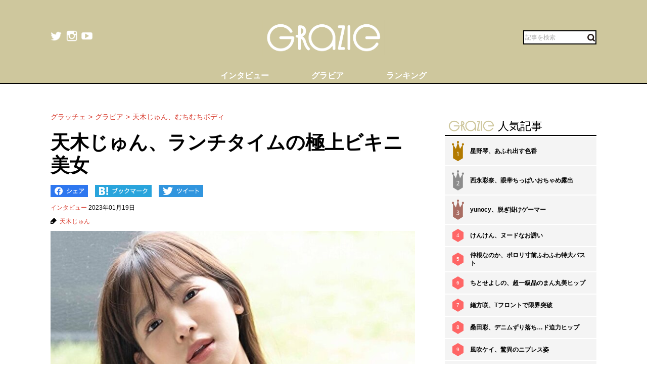

--- FILE ---
content_type: text/html; charset=UTF-8
request_url: https://gravure-grazie.com/image/archives/243116
body_size: 8830
content:
<!DOCTYPE html>
<html lang="ja" prefix="og: http://ogp.me/ns# fb: http://ogp.me/ns/fb#">
<head>
	<meta http-equiv="Content-Type" content="text/html; charset=UTF-8" />
	<meta name="viewport" content="width=device-width, initial-scale=1.0" />
	<meta http-equiv="Content-Security-Policy" content="upgrade-insecure-requests">
	<title>天木じゅん、ランチタイムの極上ビキニ美女 - グラッチェ</title>
	<meta name="keywords" content="天木じゅん" />
	<meta name="description" content="グラビアアイドルの天木じゅんがど迫力の豊満ボディをTwitterで披露し、ファンを喜ばせていた。17日、天木は「天乳が12時過ぎをお知らせします」というメッセージと共に1枚の画像を投稿した。かなり好評であった今回のボディショット。お昼休憩にはちょっと刺激が強すぎたかもしれない。(1/2)" />
	<link rel="shortcut icon" href="https://gravure-grazie.com/wp-content/themes/menscyzo/img/favicon.ico">
	<!--sns系-->
	<meta property="fb:admins" content="" />
	<meta property="fb:app_id" content="377861082283192" />
	<meta property="og:locale" content="ja_JP" />
			<meta property="og:type" content="article" />
		<meta property="og:title" content="天木じゅん、ランチタイムの極上ビキニ美女 - グラッチェ" />
	<meta property="og:description" content="グラビアアイドルの天木じゅんがど迫力の豊満ボディをTwitterで披露し、ファンを喜ばせていた。17日、天木は「天乳が12時過ぎをお知らせします」というメッセージと共に1枚の画像を投稿した。かなり好評であった今回のボディショット。お昼休憩にはちょっと刺激が強すぎたかもしれない。" />
	<meta property="og:url" content="https://gravure-grazie.com/image/archives/243116" />
	<meta property="og:site_name" content="グラッチェ" />
	<meta property="og:image" content="/wp-content/uploads/2023/01/20230118_grazie_gravure_amakijun_eyecatch.jpg" />
	<meta property="image_src" content="/wp-content/uploads/2023/01/20230118_grazie_gravure_amakijun_eyecatch.jpg" />
	<meta name="twitter:card" content="summary_large_image">
	<meta name="twitter:site" content="@GravureGrazie">
	<meta name="twitter:url" content="https://gravure-grazie.com/image/archives/243116">
	<meta name="twitter:title" content="天木じゅん、ランチタイムの極上ビキニ美女 - グラッチェ">
	<meta name="twitter:description" content="グラビアアイドルの天木じゅんがど迫力の豊満ボディをTwitterで披露し、ファンを喜ばせていた。17日、天木は「天乳が12時過ぎをお知らせします」というメッセージと共に1枚の画像を投稿した。かなり好評であった今回のボディショット。お昼休憩にはちょっと刺激が強すぎたかもしれない。">
	<meta name="twitter:image" content="https://gravure-grazie.com/wp-content/uploads/2023/01/20230118_grazie_gravure_amakijun_eyecatch-500x500.jpg">
	<!--/-->
	<link rel="alternate" type="application/rss+xml" title="RSS 2.0" href="https://www.gravure-grazie.com/index.xml" />
	<meta name="verify-v1" content="Fl1TziOhBCoFWcdzA1adh8fzWk6Hkah2ArM8yBJCitM=" />
	<!--seo-->
	<link rel="canonical" href="https://gravure-grazie.com/image/archives/243116">
	<link rel="prerender" href="https://gravure-grazie.com/image/archives/243116/2" />
	<link rel="next" href="https://gravure-grazie.com/image/archives/243116/2" />
	<!--/seo-->
	<link rel="amphtml" href="https://gravure-grazie.com/image/archives/243116/amp" />
	<script>
		window.gnsrcmd = window.gnsrcmd || {};
		gnsrcmd.cmd = gnsrcmd.cmd || [];
	</script>
	<script async src="//rj.gssprt.jp/r/000/040/w40.js"></script>
<!-- Google Tag Manager -->
<script>(function(w,d,s,l,i){w[l]=w[l]||[];w[l].push({'gtm.start':
new Date().getTime(),event:'gtm.js'});var f=d.getElementsByTagName(s)[0],
j=d.createElement(s),dl=l!='dataLayer'?'&l='+l:'';j.async=true;j.src=
'https://www.googletagmanager.com/gtm.js?id='+i+dl;f.parentNode.insertBefore(j,f);
})(window,document,'script','dataLayer','GTM-N4LW5RB');</script>
<!-- End Google Tag Manager -->
<script async src="https://pagead2.googlesyndication.com/pagead/js/adsbygoogle.js?client=ca-pub-1743552325550913"
        crossorigin="anonymous"></script>

<!-- Global site tag (gtag.js) - Google Analytics -->
<script async src="https://www.googletagmanager.com/gtag/js?id=G-RD05TFYWBW"></script>
<script>
    window.dataLayer = window.dataLayer || [];
    function gtag(){dataLayer.push(arguments);}
    gtag('js', new Date());

    gtag('config', 'G-RD05TFYWBW');
</script>

<!-- Global site tag (gtag.js) - Google Analytics -->
<script async src="https://www.googletagmanager.com/gtag/js?id=UA-3333617-28"></script>
<script>
    window.dataLayer = window.dataLayer || [];
    function gtag(){dataLayer.push(arguments);}
    gtag('js', new Date());

    gtag('config', 'UA-3333617-28');
</script>
	<link rel='stylesheet' id='wp-block-library-css'  href='https://gravure-grazie.com/wp-includes/css/dist/block-library/style.min.css?ver=5.3.20' type='text/css' media='all' />
<link rel='stylesheet' id='common-style-css'  href='https://gravure-grazie.com/wp-content/themes/menscyzo/pc/style.css?ver=20240328' type='text/css' media='all' />
<link rel='stylesheet' id='cyzoslideshow-style-css'  href='https://gravure-grazie.com/wp-content/themes/menscyzo/pc/style-cyss.css?ver=20210708' type='text/css' media='all' />
<!--n2css--><script  src='https://gravure-grazie.com/wp-content/themes/menscyzo/pc/js/jquery-3.4.1.min.js'></script>
	</head>
<body>
<!-- Google Tag Manager (noscript) -->
<noscript><iframe src="https://www.googletagmanager.com/ns.html?id=GTM-N4LW5RB"
height="0" width="0" style="display:none;visibility:hidden"></iframe></noscript>
<!-- End Google Tag Manager (noscript) -->
<script type="text/javascript">
(function(){var s=document.getElementsByTagName("script")[0],tag=document.createElement("script"),t=new Date().getTime();tag.async=true;tag.src="https://img.polymorphicads.jp/api/polyFootprint.js?rd="+t;tag.onload=function(){if(PolyFootPrint)PolyFootPrint.stamp('a3cdb7af00c7122b26e3b33156683a9b');};s.parentNode.insertBefore(tag,s);})();
</script>
	<header class="gheader">
		<div class="gheader__inner">
			<div class="logo"><a href="https://gravure-grazie.com/"><img src="https://gravure-grazie.com/wp-content/themes/menscyzo/pc/img/grazie_logo_C.png" alt="グラッチェ" /></a></div>
<!--pc_header_under-->
<!--
株式会社サイゾーxアドイノベーション株式会社 grazie_pc_ヘッダー_728×90 163548
-->
<script src="//i.socdm.com/sdk/js/adg-script-loader.js?id=152280&targetID=adg_152280&displayid=1&adType=PC&width=728&height=90&sdkType=3&async=false&tagver=2.0.0"></script>
<!--//pc_header_under-->			<ul class="snslist">
				<li class="snslist__item"><a href="https://twitter.com/GravureGrazie" target="_blank" class="split" rel="nofollow noopener"><img src="https://gravure-grazie.com/wp-content/themes/menscyzo/pc/img/twitter.png" width="22" height="22" alt="twitter"></a></li>
				<li class="snslist__item"><a href="https://www.instagram.com/gravuregrazie/" target="_blank" class="split" rel="nofollow noopener"><img src="https://gravure-grazie.com/wp-content/themes/menscyzo/pc/img/instagram.png" width="22" height="22" alt="instagram"></a></li>
				<li class="snslist__item"><a href="https://www.youtube.com/channel/UCamrt8KYL9OlbcGh5ZpxHzw" target="_blank" class="split" rel="noopener"><img src="https://gravure-grazie.com/wp-content/themes/menscyzo/pc/img/youtube.png" width="22" height="22" alt="youtube"></a></li>
			</ul>
			<form action="https://gravure-grazie.com/">
				<label class="search">
				<input type="text" placeholder="記事を検索" class="search__input" name="s" value="" />
				<button class="search__btn"><img src="https://gravure-grazie.com/wp-content/themes/menscyzo/pc/img/btn_search.svg" alt="検索" /></button>
				</label>
			</form>
		</div>
		<nav class="gheader__nav">
			<ul class="gnavlist">
				<li class="gnavlist__item" id="entertainment"><a href="https://gravure-grazie.com/archives/category/interview"><span>インタビュー</span></a>
				<li class="gnavlist__item" id="entertainment"><a href="https://gravure-grazie.com/image"><span>グラビア</span></a>
				<li class="gnavlist__item" id="culture"><a href="https://gravure-grazie.com/ranking"><span>ランキング</span></a>
		</nav>
	</header><div class="container">
	<main role="main" class="container__colmain">
				<!-- エントリー -->
<meta property="dable:item_id" content="243116">
<meta property="dable:author" content="グラッチェ">
<meta property="article:section" content="インタビュー">
<meta property="article:published_time" content="2023-01-19T12:00:31+09:00">
<nav aria-label="breadcrumb">
	<ol  class="breadcrumb"><li class="breadcrumb__item"><a href="https://gravure-grazie.com"><span>グラッチェ</span></a></li><li class="breadcrumb__item"><a href="https://gravure-grazie.com/image"><span>グラビア</span></a></li><li class="breadcrumb__item"><a href="https://gravure-grazie.com/image/archives/243116"><span>天木じゅん、むちむちボディ</span></a></li></ol></nav>
<article class="single" itemscope="itemscope" itemtype="http://schema.org/Article">
	<header class="single-header">
		<h1 class="single-header__title" itemprop="headline">天木じゅん、ランチタイムの極上ビキニ美女</h1>
	</header>
	<ul class="sns_bts">
        <li class="facebook">
            <a href="http://www.facebook.com/share.php?u=https%3A%2F%2Fgravure-grazie.com%2Fimage%2Farchives%2F243116&title=%E5%A4%A9%E6%9C%A8%E3%81%98%E3%82%85%E3%82%93%E3%80%81%E3%83%A9%E3%83%B3%E3%83%81%E3%82%BF%E3%82%A4%E3%83%A0%E3%81%AE%E6%A5%B5%E4%B8%8A%E3%83%93%E3%82%AD%E3%83%8B%E7%BE%8E%E5%A5%B3" rel="nofollow" rel="nofollow" target="_blank">
                <img src="https://gravure-grazie.com/wp-content/themes/menscyzo/pc/img/pc_facebook_btn.png" width="74" height="24" alt="Facebookでシェア">
            </a>
        </li>
        <li class="hatebu">
            <a href="http://b.hatena.ne.jp/add?mode=confirm&url=https%3A%2F%2Fgravure-grazie.com%2Fimage%2Farchives%2F243116&title=%E5%A4%A9%E6%9C%A8%E3%81%98%E3%82%85%E3%82%93%E3%80%81%E3%83%A9%E3%83%B3%E3%83%81%E3%82%BF%E3%82%A4%E3%83%A0%E3%81%AE%E6%A5%B5%E4%B8%8A%E3%83%93%E3%82%AD%E3%83%8B%E7%BE%8E%E5%A5%B3" rel="nofollow" rel="nofollow" target="_blank">
                <img src="https://gravure-grazie.com/wp-content/themes/menscyzo/pc/img/pc_hatena_btn.png" width="109" height="24" alt="はてなブックマーク">
            </a>
        </li>
        <li class="twitter">
            <a href="https://twitter.com/share?url=https%3A%2F%2Fgravure-grazie.com%2Fimage%2Farchives%2F243116&title=%E5%A4%A9%E6%9C%A8%E3%81%98%E3%82%85%E3%82%93%E3%80%81%E3%83%A9%E3%83%B3%E3%83%81%E3%82%BF%E3%82%A4%E3%83%A0%E3%81%AE%E6%A5%B5%E4%B8%8A%E3%83%93%E3%82%AD%E3%83%8B%E7%BE%8E%E5%A5%B3" rel="nofollow" rel="nofollow" target="_blank">
                 <img src="https://gravure-grazie.com/wp-content/themes/menscyzo/pc/img/pc_twitter_btn.png" width="88" height="24" alt="Twitterでツイート">
            </a>
        </li>
	</ul>
	<p class="entryinfo">
		<a href="https://gravure-grazie.com/archives/category/interview">インタビュー</a>
		<time class="list-" itemprop="datePublished" datetime="2023-01-19">2023年01月19日</time>
	</p>
	<div id="entryKeywords" itemprop="keywords"><a href="https://gravure-grazie.com/archives/tag/%e5%a4%a9%e6%9c%a8%e3%81%98%e3%82%85%e3%82%93" rel="tag">天木じゅん</a></div>
	<div class="content-body" itemprop="articleBody">
		<figure class="wp-caption aligncenter"><img src="/wp-content/uploads/2023/01/20230118_grazie_gravure_amakijun_eyecatch.jpg" alt="天木じゅん、ランチタイムの極上ビキニ美女の画像1" width="750" height="500" /><figcaption class="wp-caption-text">※画像：<a href="https://twitter.com/jun_amaki">天木じゅんTwitter@jun_amaki</a>より</figcaption></figure>
<p>　グラビアアイドルの<a href="https://gravure-grazie.com/authors/amakijun">天木じゅん</a>が抜群ボディをTwitterで披露してファンを喜ばせた。</p>
<p><a href="https://gravure-grazie.com/image/archives/241660"><strong>【天木じゅん】水風呂のバスト</strong></a></p>
<p>　17日、天木は「天乳が12時過ぎをお知らせします」というメッセージと共に1枚の画像を投稿した。</p>
<p>　ピンクのボーダー水着を身につけた天木が窓辺に座り込んでいるカットだ。　</p>
<p>　カメラを見つめる天木は気だるさも感じさせる色っぽい表情。長い髪をサラッと流して女性らしい色香を漂わせている。</p>
<p>　ビキニは三角タイプで、布面積は極小。Iカップの天乳はビキニから溢れんばかりの状態で、見事なハリとツヤをたたえている。</p>
<p>　パンツは腰にちょっぴり食い込み、ほどよい肉感を演出。キュッとくびれたウェストとムチムチ下半身の調和が素晴らしい。</p>
<p>　この極上ビキニカットにネット上のファンも大興奮！</p>
<p>　Twitterのコメント欄には「いい顔ですね～～」「元気でる〜！」「好きなカット」「美しいです」といった絶賛の声が寄せられることになった。</p>
<p><a href="https://gravure-grazie.com/image/archives/241144"><strong>【天木じゅん】凄まじい谷間</strong></a></p>
<p>　ランチタイムにアップされた今回の画像。フォロワーにとっては楽しい昼休みとなったようだ。</p>
<p>（文＝グラッチェ編集部）</p>
<p>
		<div class="authorBox" itemprop="author" itemscope itemtype="https://schema.org/Person"><div class="author_meta"><a href="/authors/amakijun"><span itemprop="name">天木じゅん</span></a><p>天然天乳の天才天木。芝居がピカイチ／生年月日：1995年10月16日／出身：兵庫県／身長：149センチ／スリーサイズ：B95・W59・H93（cm）／趣味：サウナ、ゴルフ、麻雀、ポーカー／特技：ダンス、料理、SNSのフォロワー増やし／資格：サウナ・スパプロフェッショナル、サウナ・スパ健康アドバイザー、熱波師検定B／公式X：<a href="https://twitter.com/jun_amaki">＠jun_amaki</a>／公式Instagram：<a href="https://www.instagram.com/jun.amaki/">＠jun.amaki</a></p>
</div></div>	</div>
	<div id="nextPageTitle"><a href="https://gravure-grazie.com/image/archives/243116/2" class="post-page-numbers"><span class="nextText">次のページ</span><span class="titleText">天木じゅんの豊満ボディを見る</span></a></div>	<div class="pager-wrapper"><div class="pager"><ul class="pager-numbers"><li class="pager-numbers__item"><span class="post-page-numbers current" aria-current="page"><span>1</span></span></li><li class="pager-numbers__item"><a href="https://gravure-grazie.com/image/archives/243116/2" class="post-page-numbers"><span>2</span></a></li></ul><div class="pager-next"><a href="https://gravure-grazie.com/image/archives/243116/2" class="post-page-numbers">次のページへ</a></div></div></div><meta itemscope itemprop="mainEntityOfPage" itemType="https://schema.org/WebPage" itemid="https://gravure-grazie.com/image/archives/243116"/>
<span itemprop="image" itemscope itemtype="https://schema.org/ImageObject" style="display:none;">
	<meta itemprop="url" content="/wp-content/uploads/2023/01/20230118_grazie_gravure_amakijun_eyecatch.jpg">
	<meta itemprop="width" content="">
	<meta itemprop="height" content="">
</span>
<span itemprop="publisher" itemscope itemtype="https://schema.org/Organization" style="display:none;">
	<span itemprop="logo" itemscope itemtype="https://schema.org/ImageObject">
		<meta itemprop="url" content="https://gravure-grazie.com/wp-content/themes/menscyzo/img/icon-sns.jpg">
	</span>
	<meta itemprop="name" content="グラッチェ">
</span>
<!--  WEB_GRAZIE-83  -->
<div class="uniquest-slot" data-id="lxM0hfCG" style="display:none; padding-top: 15px;"></div>
<script async src="https://adjs.ust-ad.com/scripts/ad.js?id=Nx2u4BEd" id="uniquest"></script>
<!--  WEB_GRAZIE-83  -->
<span itemprop="author" itemscope itemtype="https://schema.org/Person" style="display:none;">
	<meta itemprop="name" content="天木じゅん" />
</span>
<meta itemprop="dateModified" content="2023-01-19T12:00:31+09:00" />
<span itemscope itemtype="http://schema.org/BreadcrumbList" style="display:none;"><span itemprop="itemListElement" itemscope itemtype="http://schema.org/ListItem"><meta itemprop="url" content="https://gravure-grazie.com" /><meta itemprop="item" content="https://gravure-grazie.com" /><meta itemprop="name" content="グラッチェ" /><meta itemprop="position" content="1" /></span><span itemprop="itemListElement" itemscope itemtype="http://schema.org/ListItem"><meta itemprop="url" content="https://gravure-grazie.com/image/archives/243116" /><meta itemprop="item" content="https://gravure-grazie.com/image/archives/243116" /><meta itemprop="name" content="天木じゅん、むちむちボディ" /><meta itemprop="position" content="2" /></span></span><div id="gmo_rw_14266" data-gmoad="rw"></div>
<script type="text/javascript" src="//cdn.taxel.jp/1063/rw.js" async="" charset="UTF-8"></script>

</article>
<!-- 関連記事 -->
<div class="relation-entry">
	<p class="relation-entry__title"><span class="txtimg_grazie">gravure-grazie</span> Pick Up</p>
	<ul class="relation-list">
		<li class="relation-list__item"><div class="list-thumbnail"><a href="http://www.gravure-grazie.com/image/archives/241660"><figure class="ratio-center lozad" data-background-image="/wp-content/uploads/2022/12/20221228_grazie_gravure_amakijun_eyeatch-375x250.jpg"><img src="/wp-content/themes/menscyzo/img/1x1.trans.gif" class="ratio-center__img lozad" alt="天木じゅん、水風呂に浮かぶド迫力バスト" data-src="/wp-content/uploads/2022/12/20221228_grazie_gravure_amakijun_eyeatch-375x250.jpg" /></figure></a></div><p class="relation-list-title"><a href="http://www.gravure-grazie.com/image/archives/241660">天木じゅん、水風呂に浮かぶド迫力バスト</a></p></li><li class="relation-list__item"><div class="list-thumbnail"><a href="http://www.gravure-grazie.com/image/archives/241144"><figure class="ratio-center lozad" data-background-image="/wp-content/uploads/2022/12/20221221_grazie_gravure_amaki_eyecatch1-375x250.jpg"><img src="/wp-content/themes/menscyzo/img/1x1.trans.gif" class="ratio-center__img lozad" alt="天木じゅん、規格外バストの凄まじい谷間" data-src="/wp-content/uploads/2022/12/20221221_grazie_gravure_amaki_eyecatch1-375x250.jpg" /></figure></a></div><p class="relation-list-title"><a href="http://www.gravure-grazie.com/image/archives/241144">天木じゅん、規格外バストの凄まじい谷間</a></p></li><li class="relation-list__item"><div class="list-thumbnail"><a href="http://www.gravure-grazie.com/image/archives/239798"><figure class="ratio-center lozad" data-background-image="/wp-content/uploads/2022/12/20221207_grazie_gravure_amakijun_eyecatch-375x250.jpg"><img src="/wp-content/themes/menscyzo/img/1x1.trans.gif" class="ratio-center__img lozad" alt="天木じゅん、ワールドクラスのサッカーボール美バスト" data-src="/wp-content/uploads/2022/12/20221207_grazie_gravure_amakijun_eyecatch-375x250.jpg" /></figure></a></div><p class="relation-list-title"><a href="http://www.gravure-grazie.com/image/archives/239798">天木じゅん、ワールドクラスのサッカーボール美バスト</a></p></li><li class="relation-list__item"><div class="list-thumbnail"><a href="http://www.gravure-grazie.com/image/archives/237993"><figure class="ratio-center lozad" data-background-image="/wp-content/uploads/2022/11/20221112_grazie_gravure_amakijun_eyecatch-375x250.jpg"><img src="/wp-content/themes/menscyzo/img/1x1.trans.gif" class="ratio-center__img lozad" alt="天木じゅん、甘々な超特大のチョコ苺バスト" data-src="/wp-content/uploads/2022/11/20221112_grazie_gravure_amakijun_eyecatch-375x250.jpg" /></figure></a></div><p class="relation-list-title"><a href="http://www.gravure-grazie.com/image/archives/237993">天木じゅん、甘々な超特大のチョコ苺バスト</a></p></li>	</ul>
</div>
<div id="fb-root"></div>
<script>(function(d, s, id) {
	var js, fjs = d.getElementsByTagName(s)[0];
	if (d.getElementById(id)) return;
	js = d.createElement(s); js.id = id;
	js.src = "//connect.facebook.net/ja_JP/all.js#xfbml=1";
	fjs.parentNode.insertBefore(js, fjs);
}(document, 'script', 'facebook-jssdk'));</script>
<!-- FB -->		</main>
	<div id="nav-sidebar" class="container__colaside">
<aside id="nav-sidebar-inner">
	<div style="margin-bottom: 15px;"><!--pc_side_5-->
<!--
株式会社サイゾーxアドイノベーション株式会社 grazie_pc_右カラム_1st_300×250 163549
-->
<script src="//i.socdm.com/sdk/js/adg-script-loader.js?id=152281&targetID=adg_152281&displayid=1&adType=PC&width=300&height=250&sdkType=3&async=false&tagver=2.0.0"></script>
<!--//pc_side_5--></div>
					<div class="side-widget side-widget-ranking">
			<h4 class="side-widget__title title-border-bottom"><span class="txtimg_grazie">gravure-grazie</span>人気記事</h4>
			<div class="ranktab">
				<input id="side-widget-daily" type="radio" name="term" class="ranktab__radio dailyradio" checked  />
				<ol class="ranktab__content dailycontent">
					<li class="rank1"><span class="ranklist__no"><span class="ranklist__no--">1</span></span><a href="https://gravure-grazie.com/image/archives/300228">星野琴、あふれ出す色香</a></li><li class="rank2"><span class="ranklist__no"><span class="ranklist__no--">2</span></span><a href="https://gravure-grazie.com/image/archives/239854">西永彩奈、眼帯ちっぱいおちゃめ露出</a></li><li class="rank3"><span class="ranklist__no"><span class="ranklist__no--">3</span></span><a href="https://gravure-grazie.com/image/archives/302110">yunocy、脱ぎ掛けゲーマー</a></li><li class="rank4"><span class="ranklist__no"><span class="ranklist__no--">4</span></span><a href="https://gravure-grazie.com/image/archives/300667">けんけん、ヌードなお誘い</a></li><li class="rank5"><span class="ranklist__no"><span class="ranklist__no--">5</span></span><a href="https://gravure-grazie.com/image/archives/283462">仲根なのか、ポロリ寸前ふわふわ特大バスト</a></li><li class="rank6"><span class="ranklist__no"><span class="ranklist__no--">6</span></span><a href="https://gravure-grazie.com/image/archives/280037">ちとせよしの、超一級品のまん丸美ヒップ</a></li><li class="rank7"><span class="ranklist__no"><span class="ranklist__no--">7</span></span><a href="https://gravure-grazie.com/image/archives/289669">緒方咲、Tフロントで限界突破</a></li><li class="rank8"><span class="ranklist__no"><span class="ranklist__no--">8</span></span><a href="https://gravure-grazie.com/image/archives/273076">桑田彩、デニムずり落ち…ド迫力ヒップ</a></li><li class="rank9"><span class="ranklist__no"><span class="ranklist__no--">9</span></span><a href="https://gravure-grazie.com/image/archives/278868">風吹ケイ、驚異のニプレス姿</a></li><li class="rank10"><span class="ranklist__no"><span class="ranklist__no--">10</span></span><a href="https://gravure-grazie.com/image/archives/301263">かれしちゃん、極上美脚の裏側</a></li>				</ol>
			</div>
		</div>
					    <h4 class="side-widget__title title-border-bottom"><span class="txtimg_grazie">gravure-grazie</span>人気タグ</h4>
    <ul class="tagrankbox">
                <li class="tagrankbox__item rm-rank1"><a href="https://gravure-grazie.com/archives/tag/%e5%80%89%e6%8c%81%e7%94%b1%e9%a6%99">倉持由香</a></li>
                <li class="tagrankbox__item rm-rank2"><a href="https://gravure-grazie.com/archives/tag/%e3%81%91%e3%82%93%e3%81%91%e3%82%93">けんけん</a></li>
                <li class="tagrankbox__item rm-rank3"><a href="https://gravure-grazie.com/archives/tag/%e9%88%b4%e6%9c%a8%e3%81%b5%e3%81%bf%e5%a5%88">鈴木ふみ奈</a></li>
                <li class="tagrankbox__item rm-rank4"><a href="https://gravure-grazie.com/archives/tag/%e9%a2%a8%e5%90%b9%e3%82%b1%e3%82%a4">風吹ケイ</a></li>
                <li class="tagrankbox__item rm-rank5"><a href="https://gravure-grazie.com/archives/tag/%e9%9b%aa%e9%87%8e%e3%81%be%e3%82%86%e3%81%8d">雪野まゆき</a></li>
                <li class="tagrankbox__item rm-rank6"><a href="https://gravure-grazie.com/archives/tag/%e9%ab%98%e6%a2%a8%e7%91%9e%e6%a8%b9">高梨瑞樹</a></li>
            </ul>
</aside>
</div>
<!--./container--></div>
<footer class="gFooter">
		<div class="gFooter__logo"><img src="https://gravure-grazie.com/wp-content/themes/menscyzo/pc/img/grazie_logo_C.png" alt="グラッチェ" /></div>
		<p class="gFooter__lead"><strong>グラビアアイドル</strong>に感謝を込めて<strong>最新＆オリジナルニュースをお届けするグラドル情報サイト。</strong><strong>グラッチェ名義で</strong>ライブ配信や<strong>グッズ販売なども</strong>展開するグラドル総合プロジェクトのメディアです。</p>
        <div class="gFooter__archives archives">
			<p class="archives__title">月別アーカイブ【過去の記事を読むならこちらから】</p>
					</div>
		<ul class="gFooter__list">
			<li><a href="https://gravure-grazie.com/archives/206005">グラッチェとは</a></li>
			<li><a href="/authors">グラビアアイドル一覧</a></li>
			<li><a href="https://cyzo.co.jp/" target="_blank" rel="noopener">会社概要</a></li>
			<li><a href="mailto:info@gravure-grazie.com?subject=情報提供／記事へのお問い合わせ&amp;body=情報提供／記事へのお問い合わせ内容をご記入ください">情報提供／記事へのお問い合わせ</a></li>
			<li><a href="/adindex" target="_blank" rel="noopener">広告に関するお問い合わせ</a></li>
			<li><a href="https://www.cyzo.com/deliver/" rel="nofollow">記事配信のお問い合わせ</a></li>
<!--			<li><a href="/docs/mediaguide.pdf" target="_blank" rel="noopener">メディアガイド</a></li>-->
			<li><a href="https://gravure-grazie.com/privacy">個人情報保護方針について</a></li>
			<li><a href="https://gravure-grazie.com/privacy#cookie_title">Cookieポリシー</a></li>
			<li><a href="https://cyzo.co.jp/publicity/" target="_blank">プレスリリース掲載について</a></li>
		</ul>
		<p class="gFooter__copyright">Copyright &#169; CYZO Inc. All Rights Reserved.</p>
	<!-- / #globalFooter --></footer>
<script  src='https://gravure-grazie.com/wp-content/themes/menscyzo/pc/js/js.cookie-2.2.1.min.js?ver=5.3.20'></script>
<script  src='//www.cyzo.com/common/js/cyzo.js?ver=20211209'></script>
<script  src='https://gravure-grazie.com/wp-content/themes/menscyzo/pc/js/site.js?ver=20201102'></script>
<script  src='https://gravure-grazie.com/wp-content/themes/menscyzo/pc/js/cyss.min.js?ver=5.3.20'></script>
<script  src='https://polyfill.io/v3/polyfill.min.js?flags=gated&#038;features=Object.assign%2CIntersectionObserver'></script>
<script  src='https://gravure-grazie.com/wp-content/themes/menscyzo/pc/js/lozad.min.js'></script>
<script>
// lazy loads elements with default selector as '.lozad'
//loadが遅いjsの処理が場合効かなくなるので念のため
const observer = lozad();
observer.observe();
$(window).on('load',function(){
	observer.observe();
});
</script>
</body>
</html>	

--- FILE ---
content_type: text/html; charset=utf-8
request_url: https://www.google.com/recaptcha/api2/aframe
body_size: 268
content:
<!DOCTYPE HTML><html><head><meta http-equiv="content-type" content="text/html; charset=UTF-8"></head><body><script nonce="6xpvzvbxTN5jFPks5N-F6w">/** Anti-fraud and anti-abuse applications only. See google.com/recaptcha */ try{var clients={'sodar':'https://pagead2.googlesyndication.com/pagead/sodar?'};window.addEventListener("message",function(a){try{if(a.source===window.parent){var b=JSON.parse(a.data);var c=clients[b['id']];if(c){var d=document.createElement('img');d.src=c+b['params']+'&rc='+(localStorage.getItem("rc::a")?sessionStorage.getItem("rc::b"):"");window.document.body.appendChild(d);sessionStorage.setItem("rc::e",parseInt(sessionStorage.getItem("rc::e")||0)+1);localStorage.setItem("rc::h",'1770103362226');}}}catch(b){}});window.parent.postMessage("_grecaptcha_ready", "*");}catch(b){}</script></body></html>

--- FILE ---
content_type: text/javascript; charset=utf-8
request_url: https://spnativeapi-tls.i-mobile.co.jp/api/ad_spot.ashx?partnerId=76018&mediaId=544758&spotId=1777932&asn=3&num=7&callback=imobile_jsonp_callback_2ce539d69149&tagv=1.2.45&referer=https://gravure-grazie.com/image/archives/243116
body_size: -7
content:
imobile_jsonp_callback_2ce539d69149({"result":{"code":3,"message":"Ad not found"},"spotInfo":{},"ads":[]})

--- FILE ---
content_type: text/javascript; charset=utf-8
request_url: https://spnativeapi-tls.i-mobile.co.jp/api/ad_spot.ashx?partnerId=76018&mediaId=544758&spotId=1777932&asn=1&num=7&callback=imobile_jsonp_callback_e46f1eaeb8f7&tagv=1.2.45&referer=https://gravure-grazie.com/image/archives/243116
body_size: -6
content:
imobile_jsonp_callback_e46f1eaeb8f7({"result":{"code":3,"message":"Ad not found"},"spotInfo":{},"ads":[]})

--- FILE ---
content_type: text/javascript; charset=utf-8
request_url: https://spnativeapi-tls.i-mobile.co.jp/api/ad_spot.ashx?partnerId=76018&mediaId=544758&spotId=1777931&asn=4&num=7&callback=imobile_jsonp_callback_e682759c2840&tagv=1.2.45&referer=https://gravure-grazie.com/image/archives/243116
body_size: -7
content:
imobile_jsonp_callback_e682759c2840({"result":{"code":3,"message":"Ad not found"},"spotInfo":{},"ads":[]})

--- FILE ---
content_type: text/javascript; charset=utf-8
request_url: https://spnativeapi-tls.i-mobile.co.jp/api/ad_spot.ashx?partnerId=76018&mediaId=544758&spotId=1777931&asn=2&num=7&callback=imobile_jsonp_callback_5c1dd4c08ce4&tagv=1.2.45&referer=https://gravure-grazie.com/image/archives/243116
body_size: -6
content:
imobile_jsonp_callback_5c1dd4c08ce4({"result":{"code":3,"message":"Ad not found"},"spotInfo":{},"ads":[]})